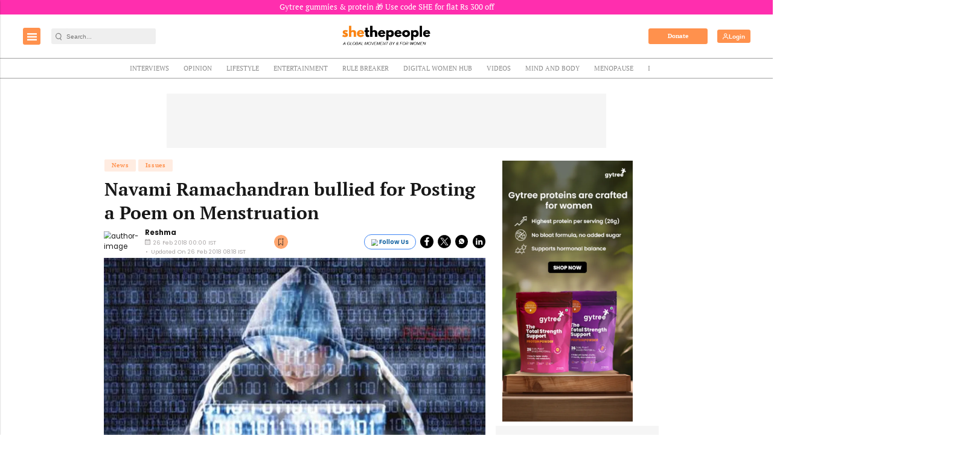

--- FILE ---
content_type: text/html; charset=utf-8
request_url: https://www.google.com/recaptcha/api2/aframe
body_size: -85
content:
<!DOCTYPE HTML><html><head><meta http-equiv="content-type" content="text/html; charset=UTF-8"></head><body><script nonce="f4jJ5T82vpvBnF5APUrGgg">/** Anti-fraud and anti-abuse applications only. See google.com/recaptcha */ try{var clients={'sodar':'https://pagead2.googlesyndication.com/pagead/sodar?'};window.addEventListener("message",function(a){try{if(a.source===window.parent){var b=JSON.parse(a.data);var c=clients[b['id']];if(c){var d=document.createElement('img');d.src=c+b['params']+'&rc='+(localStorage.getItem("rc::a")?sessionStorage.getItem("rc::b"):"");window.document.body.appendChild(d);sessionStorage.setItem("rc::e",parseInt(sessionStorage.getItem("rc::e")||0)+1);localStorage.setItem("rc::h",'1768363840339');}}}catch(b){}});window.parent.postMessage("_grecaptcha_ready", "*");}catch(b){}</script></body></html>

--- FILE ---
content_type: application/javascript; charset=utf-8
request_url: https://fundingchoicesmessages.google.com/f/AGSKWxW4egBftC_Dzs-sKm2NcwvipOm6pEMJu3lIzl8oOXFOPqxYTSR4LCuXhTaxrGgcxsxZXUsnisDB2Nh_8ftBiZqSECa4IC2aca0GJeL1k_NkFzIBKf_3nP_lwRlmExEHPIAHhbzk7L745tylGCUzOpH2cnHAOEd8ByV9omrHzDkX-3J2L-d7VuZQqI_g/_xmlhttprequest,domain=img2share.com.ie/ads/?simple_ad_/ad_tags_/js/adv.
body_size: -1289
content:
window['94901a0a-4a32-4277-a12e-62169ff46e04'] = true;